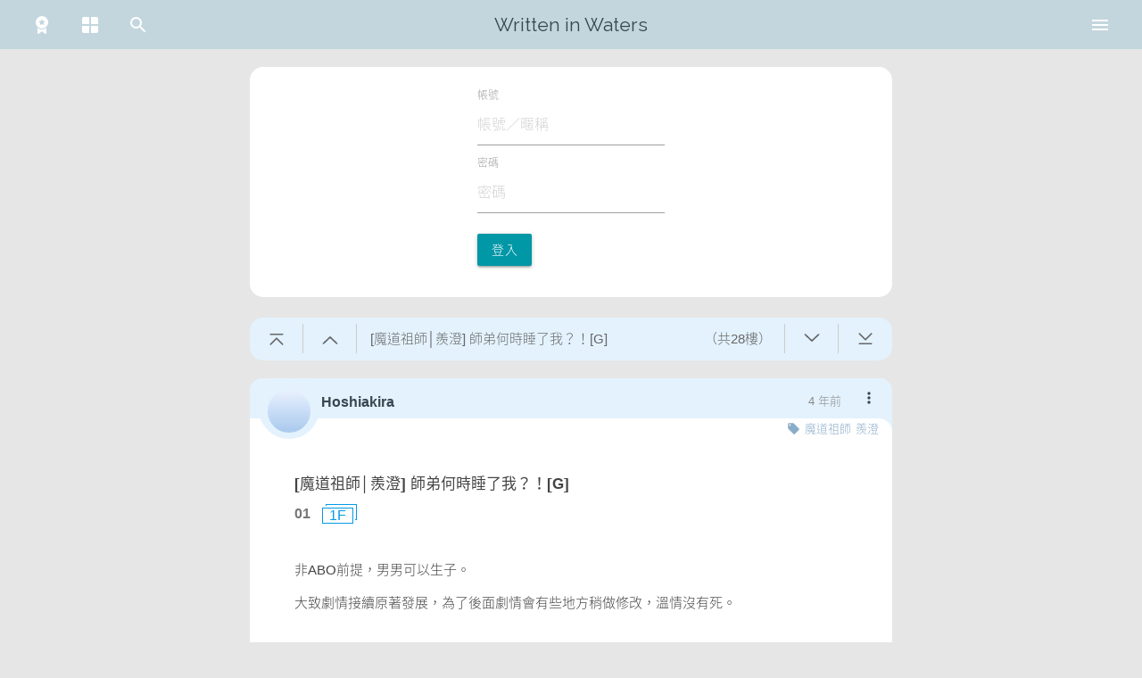

--- FILE ---
content_type: text/html; charset=UTF-8
request_url: https://waterfall.slashtw.space/thread/52055
body_size: 1242
content:
<!DOCTYPE html>
<html lang="zh-Hant-TW">
<head>
    <script>
var useDark = undefined
function detectTheme() {
    function toggleThemeDark(state) {
        document.documentElement.classList.toggle('theme-dark', state)
    }

    let theme = localStorage.getItem('theme') ?? 'system'

    if(!window.matchMedia) {
        return false
    }
    else {
        if(typeof useDark === 'undefined') {
            useDark = window.matchMedia('(prefers-color-scheme: dark)')
            useDark.addListener(function(event) {
                if((localStorage.getItem('theme') ?? 'system') === 'system') {
                    toggleThemeDark(event.matches)
                }
            })
        }
    }
    if(theme === 'system') {
        toggleThemeDark(useDark.matches)
    }
    else {
        toggleThemeDark(theme === 'dark')
    }
}
detectTheme()
addEventListener('themeChanged', function() {
    detectTheme()
})
</script>    <meta charset="utf-8">
    <meta http-equiv="X-UA-Compatible" content="IE=edge">
    <meta name="viewport" content="width=device-width, initial-scale=1">
    <meta name="title" content="[魔道祖師│羨澄]  師弟何時睡了我？！[G] - 在水裡寫字">
    <meta name="description" content=' 非ABO前提，男男可以生子。 大致劇情接續原著發展，為了後面劇情會有些地方稍做修改，溫情沒有死。  前期忘羨轉羨澄，不能接受請自己先離開。  對藍湛跟藍家不友好，自己寫開心的爽文，OOC都歸我。        魏無羨獻捨回來協同藍湛一同解決不少事件，解救天下蒼生免於遭受苦難，本來動盪不安的江湖，在'>
    <meta name="author" content="Hoshiakira">

    <!-- Open Graph / Facebook -->
    <meta property="og:type" content="website">
    <meta property="og:url" content="https://waterfall.slashtw.space/thread/52055">
    <meta property="og:title" content="[魔道祖師│羨澄]  師弟何時睡了我？！[G] - 在水裡寫字">
    <meta property="og:description" content=" 非ABO前提，男男可以生子。 大致劇情接續原著發展，為了後面劇情會有些地方稍做修改，溫情沒有死。  前期忘羨轉羨澄，不能接受請自己先離開。  對藍湛跟藍家不友好，自己寫開心的爽文，OOC都歸我。        魏無羨獻捨回來協同藍湛一同解決不少事件，解救天下蒼生免於遭受苦難，本來動盪不安的江湖，在">
    <meta property="og:image" content="https://slashtw.space/static/webapp/icons/icon-120x120.png">

    <!-- Twitter -->
    <meta property="twitter:card" content="summary">
    <meta property="twitter:url" content="https://waterfall.slashtw.space/thread/52055">
    <meta property="twitter:title" content="[魔道祖師│羨澄]  師弟何時睡了我？！[G] - 在水裡寫字">
    <meta property="twitter:description" content=" 非ABO前提，男男可以生子。 大致劇情接續原著發展，為了後面劇情會有些地方稍做修改，溫情沒有死。  前期忘羨轉羨澄，不能接受請自己先離開。  對藍湛跟藍家不友好，自己寫開心的爽文，OOC都歸我。        魏無羨獻捨回來協同藍湛一同解決不少事件，解救天下蒼生免於遭受苦難，本來動盪不安的江湖，在">
    <meta property="twitter:image" content="https://slashtw.space/static/webapp/icons/icon-120x120.png">

    <!-- CSRF Token -->
    <meta name="csrf-token" content="2qmzOrmKtZUq1gTD76dtCYWurd5PyYySX4Fxrg9A">

    <title>[魔道祖師│羨澄]  師弟何時睡了我？！[G] - 在水裡寫字</title>

    <link rel="icon" href="/favicon.ico">

    <!-- Styles -->
    <link href="/css/app.css?id=cd9f5e21f58ea77c1255" rel="stylesheet">

    <!-- Scripts -->
    <script>
        window.Laravel = {"csrfToken":"2qmzOrmKtZUq1gTD76dtCYWurd5PyYySX4Fxrg9A","isMobile":false}    </script>
</head>
<body>
    <div id="app">
        <home></home>
    </div>
    
    <!-- Scripts -->
    <script src="/js/vendor.js?id=cd9f5e21f58ea77c1255"></script>
    <script src="/js/app.js?id=cd9f5e21f58ea77c1255"></script>
</body>
</html>


--- FILE ---
content_type: text/css
request_url: https://waterfall.slashtw.space/css/2299.css?id=6b3885cea94f55552219
body_size: 373
content:
.input-field[data-v-559a9f13]{display:flex;align-items:center;justify-content:center;height:100%}.input-field label.active i[data-v-559a9f13]{color:var(--color-text-second);font-size:22px}.input-field>input[type=search][data-v-559a9f13]{background:transparent;color:var(--color-text-main);border-radius:15px;margin:auto;height:35px;font-size:15px;padding-left:50px;padding-right:30px;width:calc(100% - 80px)}.input-field>input[type=search][data-v-559a9f13]:not(:hover)::placeholder{color:transparent}.input-field>input[type=search][data-v-559a9f13]:hover,.input-field>input[type=search][data-v-559a9f13]:not(:placeholder-shown){background-color:var(--color-card-main)}.input-field>input[type=search]:hover+.label-icon[data-v-559a9f13],.input-field>input[type=search]:not(:placeholder-shown)+.label-icon[data-v-559a9f13]{color:#0097a7}.input-field>input[type=search]:focus ~ .close[data-v-559a9f13],.input-field>input[type=search]:not(:placeholder-shown) ~ .close[data-v-559a9f13]{color:var(--color-text-second);pointer-events:initial}.input-field>input[type=search][data-v-559a9f13]:focus{color:var(--color-text-main)}.input-field>input[type=search][data-v-559a9f13]:focus:not(.browser-default){background-color:var(--color-card-main)}@media screen and (-webkit-min-device-pixel-ratio: 0){.input-field>input[type=search][data-v-559a9f13]{font-size:16px}}.input-field>.label-icon[data-v-559a9f13]{color:white;display:flex;align-items:center;height:100%;transition:none}.input-field>.close[data-v-559a9f13]{position:absolute;right:10px;color:transparent;cursor:pointer;transition:.3s color;pointer-events:none}.input-field.inMenu[data-v-559a9f13]{margin-top:0;margin-bottom:0}.input-field.inMenu>input[type=search][data-v-559a9f13]{background-color:var(--color-card-main);border-bottom:0}.input-field.inMenu>input[type=search][data-v-559a9f13]:not(:hover)::placeholder{color:#d1d1d1}.input-field.inMenu>input[type=search]+.label-icon[data-v-559a9f13]{color:#0097a7}.input-field.inMenu>input[type=search] ~ .close[data-v-559a9f13]{color:var(--color-text-second);pointer-events:initial}



--- FILE ---
content_type: text/css
request_url: https://waterfall.slashtw.space/css/681.css?id=da0e0bebb14a9ad57292
body_size: 414
content:
.card-footer[data-v-a41eaf60]{position:relative;background-color:var(--color-card-footer);border-radius:0px 0px 15px 15px}.card-footer[data-v-a41eaf60]:before{position:absolute;top:-10px;right:0;bottom:100%;left:0;content:"";background:var(--color-card-footer)}.card-footer[data-v-a41eaf60]:after{position:absolute;top:-40px;right:0;bottom:100%;left:0;content:"";font-size:13px;vertical-align:bottom;color:#888;background:linear-gradient(45deg, var(--color-card-main) 15px, transparent 15px),linear-gradient(to bottom, transparent 75%, var(--color-card-main) 75%);border-radius:0px 0px 0px 15px;pointer-events:none}.card-footer>div[data-v-a41eaf60]{padding:0px 20px}@media only screen and (max-width: 600px){.card-footer>div[data-v-a41eaf60]{flex-direction:column}}.card-footer .author[data-v-a41eaf60]{float:left}.card-footer .author>a[data-v-a41eaf60]{color:#8aacc8}@media only screen and (max-width: 600px){.card-footer .author>a[data-v-a41eaf60]{margin:0;padding:0}}.card-footer .more[data-v-a41eaf60]{float:right;display:flex;flex:1;justify-content:flex-end;color:#8aacc8;font-size:13px}.card-footer .more .warning[data-v-a41eaf60]{position:absolute;min-width:3rem;padding:6px 10px;margin-left:14px;text-align:center;font-size:1rem;float:right;-webkit-box-sizing:border-box;box-sizing:border-box;color:#fff;background-color:var(--color-warning-red);border-radius:5px;bottom:calc(100% + 5px);z-index:1;cursor:pointer}.card-footer .col[data-v-a41eaf60]{margin:0 0.5rem;padding:0.25rem;height:35px;display:flex;align-items:center}.card-footer .col>svg[data-v-a41eaf60]{cursor:pointer}.card-footer .col>span[data-v-a41eaf60]{cursor:pointer;margin:0 10px 0 0}.card-footer .col>.favorited[data-v-a41eaf60]{color:#F4BA00}.card-footer .col>.liked[data-v-a41eaf60]{color:#F29550}



--- FILE ---
content_type: application/javascript
request_url: https://waterfall.slashtw.space/js/3682.js?id=bab7d538c3d960bd1ba4
body_size: 968
content:
"use strict";(self.webpackChunkslashtw_samoyed=self.webpackChunkslashtw_samoyed||[]).push([[3682,1301],{1301:(s,t,a)=>{a.r(t),a.d(t,{default:()=>C});var i=a(7381),e=a(6700),c=a(1170),l=a(154),o=a(7397),n=a(5173),r=a(5174),d=a(9466),v=a(8956);Vue.component("login",(()=>a.e(8868).then(a.bind(a,6487))));const _={inject:["checkReload"],data:()=>({showCard:!1,icons:{account:e.A,grass:c.A,article:l.A,comment:o.A,follower:n.A,favorite:r.A,like:d.A,following:v.A}}),computed:{me:()=>i.A.state.me},methods:{click(){this.showCard=!this.showCard},hideCard(){this.showCard=!1}},mounted(){}},C=(0,a(4486).A)(_,(function(){var s=this,t=s._self._c;return t("div",{directives:[{name:"clickOutside",rawName:"v-clickOutside",value:s.hideCard,expression:"hideCard"}],staticClass:"user"},[void 0!==s.me?t("div",{staticClass:"btn-floating btn-large avatar",style:"background-image: url('"+s.me.avatar.middle+"'), linear-gradient(0deg, rgb(172, 203, 238) 5%, rgb(201, 221, 246) 50%, rgb(231, 240, 253) 95%)",on:{click:s.click}}):s._e(),s._v(" "),!0===s.showCard?t("div",{staticClass:"card-profile"},[void 0===s.me?t("login"):s._e(),s._v(" "),void 0!==s.me?t("div",{staticClass:"card-header"},[t("div",{staticClass:"avatar-wrapper"},[t("div",{staticClass:"avatar middle",style:"background-image: url('"+s.me.avatar.middle+"'), linear-gradient(0deg, rgb(172, 203, 238) 5%, rgb(201, 221, 246) 50%, rgb(231, 240, 253) 95%)"})]),s._v(" "),t("div",{staticClass:"profile-header-wrapper"},[t("div",{staticClass:"header-top"},[t("a",{attrs:{href:"/user/"+s.me.username},on:{click:s.checkReload}},[s._v(s._s(s.me.username))])]),s._v(" "),t("div",{staticClass:"header-bottom"},[s._v("(UID: "+s._s(s.me.id)+")")])])]):s._e(),s._v(" "),void 0!==s.me?t("div",{staticClass:"card-grid"},[t("div",{staticClass:"grid-container"},[t("div",{staticClass:"cell-wrapper group"},[t("iconify-icon",{attrs:{icon:s.icons.account,width:"20"}}),s._v(" "),t("div",{staticClass:"cell-info"},[t("span",{staticClass:"title"},[s._v("組別")]),t("span",{staticClass:"content"},[s._v(s._s(s.me.info.grouptitle))])])],1),s._v(" "),t("div",{staticClass:"cell-wrapper"},[t("iconify-icon",{attrs:{icon:s.icons.grass,width:"20"}}),s._v(" "),t("div",{staticClass:"cell-info"},[t("span",{staticClass:"title"},[s._v("海草")]),t("span",{staticClass:"content"},[s._v(s._s(s.me.info.extcredits1))])])],1)]),s._v(" "),t("div",{staticClass:"grid-container"},[t("div",{staticClass:"cell-wrapper"},[t("a",{attrs:{href:"/me/thread"},on:{click:s.checkReload}},[t("iconify-icon",{attrs:{icon:s.icons.article,width:"20"}}),s._v(" "),t("div",{staticClass:"cell-info"},[t("span",{staticClass:"title"},[s._v("文章")]),s._v(" "),t("span",{staticClass:"content"},[s._v(s._s(s.me.info.threads))])])],1)]),s._v(" "),t("div",{staticClass:"cell-wrapper"},[t("a",{attrs:{href:"/me/reply"},on:{click:s.checkReload}},[t("iconify-icon",{attrs:{icon:s.icons.comment,width:"20"}}),s._v(" "),t("div",{staticClass:"cell-info"},[t("span",{staticClass:"title"},[s._v("回覆")]),s._v(" "),t("span",{staticClass:"content"},[s._v(s._s(s.me.info.posts))])])],1)]),s._v(" "),t("div",{staticClass:"cell-wrapper"},[t("a",{attrs:{href:"/me/follower"},on:{click:s.checkReload}},[t("iconify-icon",{attrs:{icon:s.icons.follower,width:"20"}}),s._v(" "),t("div",{staticClass:"cell-info"},[t("span",{staticClass:"title"},[s._v("追蹤者")]),s._v(" "),t("span",{staticClass:"content"},[s._v(s._s(s.me.info.followers))])])],1)])]),s._v(" "),t("div",{staticClass:"grid-container"},[t("div",{staticClass:"cell-wrapper"},[t("a",{attrs:{href:"/me/favorite"},on:{click:s.checkReload}},[t("iconify-icon",{attrs:{icon:s.icons.favorite,width:"20"}}),s._v(" "),t("div",{staticClass:"cell-info"},[t("span",{staticClass:"title"},[s._v("收藏")]),s._v(" "),t("span",{staticClass:"content"},[s._v(s._s(s.me.info.favorites))])])],1)]),s._v(" "),t("div",{staticClass:"cell-wrapper"},[t("a",{attrs:{href:"/me/like"},on:{click:s.checkReload}},[t("iconify-icon",{attrs:{icon:s.icons.like,width:"20"}}),s._v(" "),t("div",{staticClass:"cell-info"},[t("span",{staticClass:"title"},[s._v("喜歡")]),s._v(" "),t("span",{staticClass:"content"},[s._v(s._s(s.me.info.likes))])])],1)]),s._v(" "),t("div",{staticClass:"cell-wrapper"},[t("a",{attrs:{href:"/me/following"},on:{click:s.checkReload}},[t("iconify-icon",{attrs:{icon:s.icons.following,width:"20"}}),s._v(" "),t("div",{staticClass:"cell-info"},[t("span",{staticClass:"title"},[s._v("追蹤中")]),s._v(" "),t("span",{staticClass:"content"},[s._v(s._s(s.me.info.following))])])],1)])])]):s._e()],1):s._e()])}),[],!1,null,"f3b95ce0",null).exports}}]);

--- FILE ---
content_type: application/javascript
request_url: https://waterfall.slashtw.space/js/1521.js?id=70eb0123dd6c0b01cd5d
body_size: 5807
content:
"use strict";(self.webpackChunkslashtw_samoyed=self.webpackChunkslashtw_samoyed||[]).push([[1521],{7381:(t,s,e)=>{e.d(s,{A:()=>h});var i=e(6474),o=e.n(i),r=e(5353),a=e(1083);const n={namespaced:!0,state:{isReportModalVisible:!1,reportData:null,isLoading:!1,error:null,reportedItems:[]},mutations:{SET_MODAL_VISIBILITY(t,s){t.isReportModalVisible=s},SET_REPORT_DATA(t,s){t.reportData=s},SET_LOADING(t,s){t.isLoading=s},SET_ERROR(t,s){t.error=s},ADD_REPORTED_ITEM(t,{type:s,id:e}){const i=`${s}-${e}`;t.reportedItems.includes(i)||t.reportedItems.push(i)},RESET_MODAL_STATE(t){t.isReportModalVisible=!1,t.reportData=null,t.isLoading=!1,t.error=null}},actions:{openReportModal({commit:t},s){t("SET_REPORT_DATA",s),t("SET_MODAL_VISIBILITY",!0)},closeReportModal({commit:t}){t("RESET_MODAL_STATE")},async confirmReport({commit:t,state:s}){t("SET_LOADING",!0),t("SET_ERROR",null);const{id:e,type:i}=s.reportData;try{const s={reportable_id:e,reportable_type:i,reason_category:"spam_ad"};return await async function(t){try{return(await a.A.post("/w/reports",t)).data}catch(t){throw t}}(s),t("ADD_REPORTED_ITEM",{type:i,id:e}),Promise.resolve()}catch(s){let o=!1,r="檢舉失敗，發生未知錯誤。";if(s.response)switch(s.response.status){case 429:r="您的操作過於頻繁，請稍後再試。";break;case 422:s.response.data&&s.response.data.reportable_type&&s.response.data.reportable_type.length>0?(r=s.response.data.reportable_type[0],t("ADD_REPORTED_ITEM",{type:i,id:e}),o=!0):r="您提交的資料有誤，請確認後再試。";break;default:r="檢舉失敗，伺服器發生了一些問題，請稍後再試。"}else r="檢舉失敗，請檢查您的網路連線。";return t("SET_ERROR",r),Promise.reject({alreadyReported:o})}finally{t("SET_LOADING",!1)}}},getters:{reportModalIsVisible:t=>t.isReportModalVisible,currentReportData:t=>t.reportData,reportIsLoading:t=>t.isLoading,reportError:t=>t.error,isReported:t=>(s,e)=>{const i=`${s}-${e}`;return t.reportedItems.includes(i)},isModalReported:t=>t.isReportModalVisible?t.reportedItems.includes(`${t.reportData.type}-${t.reportData.id}`):null}};o().use(r.Ay);const h=new r.Ay.Store({state:{me:void 0,threadsStatus:[],timelineFilterState:{onlyAuthors:!1,onlyTags:!1},lessThan18:"false"!==localStorage.lessThan18,notiFromRoute:null,followStatusChangedTime:0,postsNeedToReload:[]},mutations:{me(t,s){t.me=s},threadsStatus(t,s){t.threadsStatus=s},timelineFilterState(t,s){t.timelineFilterState=s},lessThan18(t,s){!0===s?localStorage.removeItem("lessThan18"):localStorage.lessThan18=s,t.lessThan18=s},notiFromRoute(t,s){t.notiFromRoute=s},followStatusChangedTime(t,s){t.followStatusChangedTime=s},addPostNeedToReload(t,s){-1===t.postsNeedToReload.findIndex((t=>t.post.pid==s.post.pid))&&t.postsNeedToReload.push(s)},clearPostNeedToReload(t){t.postsNeedToReload.splice(0,t.postsNeedToReload.length)}},modules:{modal:n}})},1521:(t,s,e)=>{e.r(s),e.d(s,{default:()=>p});var i=e(7381),o=e(2764),r=e(6161),a=e(6112),n=e(8529),h=e(3333),l=e(1184),d=e(876);Vue.component("post",(()=>Promise.all([e.e(4121),e.e(5237)]).then(e.bind(e,5237)))),Vue.component("readPermPlaceholder",(()=>e.e(8189).then(e.bind(e,8189))));const c={props:["threadId"],data:()=>({subject:"",posts:[],showPosts:[],intersetObserver:void 0,settings:[],thread:[],currentScroll:0,justLoad:!0,showGuider:!1,guiderTitle:"",titleEditor:0,titleEditorData:void 0,triggerTwice:0,guiderPostsCount:"",guiderFloor:"",threadCount:0,isLoading:!1,isLoadingTop:!1,isTop:!1,isBottom:!1,cancel:null,confirm18:!1,lastUpdateTime:(new Date).getTime(),contentWidth:"w0",fontSize:"fs0",lineHeight:"lh0",pMargin:"pm0",sticky:"",timelinePreview:!0,contentTemp:"",commentsTemp:[],icons:{arrowDown:a.A,arrowDoubleDown:n.A,edit:h.A,check:l.A,cancel:d.A}}),computed:{me:()=>i.A.state.me,lessThan18:()=>i.A.state.lessThan18,followStatusChangedTime:()=>i.A.state.followStatusChangedTime},methods:{init(){this.isLoading=!0,Vue.$forceNextTick((()=>{this.$ga.event("post","init",`/thread/${this.threadId}`,100),axios.get(`/w/thread/${this.threadId}`,{params:{confirm18:void 0===this.me?this.confirm18:void 0,offset:""!==window.location.hash?window.location.hash.substr(5):void 0},cancelToken:new axios.CancelToken((t=>{this.cancel=t}))}).then((t=>{for(let s=0;s<t.data.posts.length;s++){const e=t.data.posts[s];e.content=e.content.replace(/(?:<a.*?<\/a>)|(?:<.*?>)|\@([^\s@＠%,\*\"\<\>\&]{1,15})\s/g,(t=>t.startsWith("@")?`<a href="/user/${t.substr(1)}">${t}</a>`:t)),e.subject=(0,r.iT)(e.subject)}if(this.posts=t.data.posts,this.thread=t.data.thread,void 0!==this.posts&&this.posts.length>0){t.data.thread.subject=(0,r.iT)(t.data.thread.subject),this.subject=t.data.thread.subject,this.settings=t.data.settings,this.guiderTitle=this.subject,this.threadCount=t.data.thread.count,this.guiderPostsCount=`（共${this.threadCount}樓）`,this.guiderFloor=`共${this.threadCount}樓`,document.title=o.A.threadTitle(this.subject),this.contentTemp=this.posts[0].content,this.commentsTemp=this.posts[0].comments,this.preferencePreview&&!1===this.timelinePreview&&(this.posts[0].content="",this.posts[0].comments=[]);let s=0,e=0;location.hash.startsWith("#pid")&&history.replaceState(null,null,`#post${location.hash.substr(4)}`),location.hash.startsWith("#post")?s=this.posts.findIndex((t=>t.pid==location.hash.substr(5))):location.hash.startsWith("#comment")&&(s=this.posts.findIndex((t=>t.pid==location.hash.substr(8)))),e=s-Math.floor(2.5),this.posts.length<=5||e<0?e=0:e+5>this.posts.length&&(e=this.posts.length-5),this.showPosts=this.posts.slice(e,e+5),Vue.$forceNextTick((async()=>{if(await Vue.$forceNextTick(),await Vue.$forceNextTick(),await Vue.$forceNextTick(),1!==this.$refs.posts[0].post.position&&this.intersetObserver.observe(this.$refs.posts[0].$refs.title),this.posts.length>5&&this.$refs.posts[this.$refs.posts.length-1].post.position!==this.posts.length&&this.intersetObserver.observe(this.$refs.posts[this.$refs.posts.length-1].$refs.comment.$el),location.hash){const t=document.querySelector(location.hash);t&&(0,r.$v)(t,"start","auto")}})),void 0!==t.data.miscs&&!0===t.data.miscs.top&&(this.isTop=!0),void 0!==t.data.miscs&&!0===t.data.miscs.bottom&&(this.isBottom=!0)}else document.title=o.A.threadTitle("權限不足或找不到文章"),this.isTop=!0,this.isBottom=!0;this.isLoading=!1})).catch((t=>{this.isLoading=!1,console.error(t)})).finally((()=>{this.$ga.page(this.$router)}))}))},reset(){!0===this.isLoading&&this.cancel("by repeat"),this.subject="",this.posts=[],this.showPosts=[],this.currentScroll=0,this.justLoad=!0,this.settings=[],this.thread=[],this.isLoadingTop=!1,this.isLoading=!1,this.isTop=!1,this.isBottom=!1,this.confirm18=!1,this.showGuider=!1,this.titleEditor=0,this.confirmLeaveStatus=!1,this.triggerTwice=0,window.removeEventListener("beforeunload",this.beforeunloadEvent),this.intersetObserver&&this.intersetObserver.disconnect(),this.init()},intersectionObserverCallback(t,s){t.forEach((t=>{if(!0===t.isIntersecting&&"comments"===t.target.getAttribute("class")){s.unobserve(t.target);let e=parseInt(t.target.getAttribute("pid"));this.loadMorePosts(e,1)}else if(!0===t.isIntersecting&&"title"===t.target.getAttribute("class")){s.unobserve(t.target);let e=parseInt(t.target.getAttribute("pid"));this.loadMorePosts(e,-1)}}))},loadMorePosts(t,s){if(1===s){let s=this.posts.findIndex((s=>s.pid===t)),e=this.showPosts.findIndex((s=>s.pid===t)),i=[],o=-1;for(let t=1;t<=5;t++)this.posts[s+t]&&(void 0===this.showPosts[e+1]?(i.push(this.posts[s+t]),o=this.posts[s+t].position):this.posts[s+t].position<this.showPosts[e+1].position&&(i.push(this.posts[s+t]),o=this.posts[s+t].position,void 0!==this.posts[s+t+1]&&this.posts[s+t+1].position!==this.showPosts[e+1].position||(o=-1)));this.showPosts.splice(e+1,0,...i),-1!==o&&Vue.$forceNextTick((async()=>{await Vue.$forceNextTick();let t=this.$refs.posts.find((t=>t.post.position===o));this.intersetObserver.observe(t.$refs.comment.$el)}))}else{let s=this.posts.findIndex((s=>s.pid===t)),e=this.showPosts.findIndex((s=>s.pid===t)),i=[],o=-1;for(let t=1;t<=5;t++)this.posts[s-t]&&(void 0===this.showPosts[e-1]?(i.unshift(this.posts[s-t]),o=this.posts[s-t].position):this.posts[s-t].position>this.showPosts[e-1].position&&(i.unshift(this.posts[s-t]),o=this.posts[s-t].position,void 0!==this.posts[s-t-1]&&this.posts[s-t-1].position!==this.showPosts[e-1].position||(o=-1)));e-1<0&&(e=0),this.showPosts.splice(e,0,...i),-1!==o&&Vue.$forceNextTick((async()=>{await Vue.$forceNextTick();let t=this.$refs.posts.find((t=>t.post.position===o));this.intersetObserver.observe(t.$refs.title)}))}},loadOthers(){(!1===this.isTop||!1===this.isBottom)&&this.posts.length>0&&(this.isLoadingTop=!this.isTop,this.isLoading=!this.isBottom,this.$ga.event("post","load_others",`/thread/${this.threadId}`,100),axios.get(`/w/thread/${this.threadId}`,{params:{confirm18:void 0===this.me?this.confirm18:void 0,before:this.isTop?void 0:this.posts[0].pid,after:this.isBottom?void 0:this.posts[this.posts.length-1].pid}}).then((t=>{t.data.posts.length>0&&(this.posts=t.data.posts.concat(this.posts),this.posts.sort(((t,s)=>t.position>s.position?1:-1))),this.isTop=!0,this.isBottom=!0})).catch((t=>{console.error(t)})).finally((()=>{this.isLoadingTop=!1,this.isLoading=!1})))},scrollSpy(){const t=Math.max(window.pageYOffset,document.documentElement.scrollTop,document.body.scrollTop);if(this.$refs.guider&&t>this.$refs.guider.offsetTop?window.document.documentMode?this.sticky="ie stuck":this.sticky="stuck":this.sticky="",void 0===this.$refs.posts)return;let s=0;for(let e=0;e<this.$refs.posts.length;e++){let i=this.$refs.posts[e],o=i.$el.offsetTop+i.$refs.anchor.offsetTop,r=window.getComputedStyle(i.$el),a=o+i.$el.offsetHeight+Math.floor(parseFloat(r.marginTop))+Math.floor(parseFloat(r.marginBottom));if(t>=o&&t<a){s=i.post.position-1;break}}if(this.currentScroll=s,t<50)return this.guiderTitle=this.subject,this.guiderPostsCount=`（共${this.threadCount}樓）`,void(this.guiderFloor=`共${this.threadCount}樓`);!0!==this.justLoad?(this.thread.authorid===this.posts[this.currentScroll].authorid&&this.thread.subject!==this.posts[this.currentScroll].subject&&""!==this.posts[this.currentScroll].subject?this.guiderTitle=this.posts[this.currentScroll].subject:this.guiderTitle=`${this.posts[this.currentScroll].position}F`,this.guiderFloor=`${this.posts[this.currentScroll].position}F`,this.guiderPostsCount=""):this.justLoad=!1},moreThan18confirm(){this.confirm18=!0},changeGuider(t,s){if(s)s.stopPropagation();else if(this.titleEditor>0)return;this.showGuider=!this.showGuider,this.checkPostViewable(t)},scrollToTop(){this.currentScroll=0,this.checkPostViewable(this.currentScroll+1),this.hideGuider(),Vue.$forceNextTick((()=>{window.scrollTo(0,0)}))},scrollToBottom(){this.currentScroll=this.posts.length,this.checkPostViewable(this.currentScroll),this.hideGuider(),Vue.$forceNextTick((async()=>{await Vue.$forceNextTick(),await Vue.$forceNextTick(),await Vue.$forceNextTick(),window.scrollTo(0,document.body.scrollHeight)}))},scroll(t){this.currentScroll+t>=0&&this.currentScroll+t<this.posts.length&&(this.currentScroll+=t),this.checkPostViewable(this.currentScroll+1),this.hideGuider()},toggleGuider(t){t.stopPropagation(),this.showGuider=!this.showGuider,Vue.$forceNextTick((()=>{let t=window.getComputedStyle(this.$refs.guiderList[this.currentScroll]),s=parseFloat(t.marginTop)+parseFloat(t.marginBottom),e=this.$refs.guiderList[this.currentScroll].offsetHeight+s;this.$refs.guiderList[this.currentScroll].parentNode.scrollTop=e*this.currentScroll}))},hideGuider(){this.showGuider=!1},checkPostViewable(t){this.justLoad=!1;let s=1;s=t-Math.floor(2.5),this.posts.length<=5||s<1?s=1:s+5>this.posts.length&&(s=this.posts.length-5+1);let e=[],i=0,o=this.posts.findIndex((t=>t.position===s));for(let t=0;t<5;t++){let s=this.posts[o+t];if(void 0!==s)for(let t=0;t<this.showPosts.length;t++){let o=this.showPosts[t],r=this.showPosts[t+1];if(o.position===s.position)break;if(0===t&&s.position<o.position){i=t,e.push(s);break}if(t===this.showPosts.length-1&&s.position>o.position){i=t+1,e.push(s);break}if(void 0!==r&&s.position>o.position&&s.position<r.position){i=t+1,e.push(s);break}}}this.showPosts.splice(i,0,...e),Vue.$forceNextTick((async()=>{if(await Vue.$forceNextTick(),await Vue.$forceNextTick(),await Vue.$forceNextTick(),e.length>0){let t=this.$refs.posts.find((t=>t.post.position===e[0].position));this.intersetObserver.observe(t.$refs.title),t=this.$refs.posts.find((t=>t.post.position===e[e.length-1].position)),this.intersetObserver.observe(t.$refs.comment.$el)}let s=this.$refs.posts.find((s=>s.post.position===t));(0,r.$v)(s.$refs.anchor,"start","auto")}))},editTitles(t){t.stopPropagation(),this.titleEditor=1,this.titleEditorData=[];for(let t=0;t<this.posts.length;t++){let s=this.posts[t];this.titleEditorData[t]={pid:s.pid,subject:s.subject}}window.addEventListener("beforeunload",this.beforeunloadEvent)},saveTitles(t){t.stopPropagation(),this.titleEditor=2;for(let t=0;t<this.posts.length;t++)this.titleEditorData[t].subject=this.titleEditorData[t].subject.trim();this.$ga.event("post","editTitles",`/thread/${this.threadId}`,100),axios.post("/w/titles",{tid:this.threadId,titles:this.titleEditorData}).then((t=>{})).catch((t=>{console.error(t)})).finally((()=>{for(let t=0;t<this.posts.length;t++)this.posts[t].subject=this.titleEditorData[t].subject;this.titleEditor=0,window.removeEventListener("beforeunload",this.beforeunloadEvent)}))},cancelTitles(t){t.stopPropagation(),this.titleEditor=0,window.removeEventListener("beforeunload",this.beforeunloadEvent)},beforeunloadEvent:t=>((t||window.event).returnValue="",""),confirmLeave:()=>window.confirm("編輯章節標題尚未儲存，您確定要離開嗎？"),confirmStayInDirtyForm(){return this.titleEditor&&!this.confirmLeave()}},watch:{threadId:{handler(t,s){this.notSameThread=!0,this.reset()}},$route:{handler(t){Vue.$forceNextTick((()=>{if(location.hash){const t=document.querySelector(location.hash);t&&(0,r.$v)(t,"start","auto")}}))}}},beforeRouteLeave(t,s,e){this.confirmStayInDirtyForm()?e(!1):e()},beforeRouteUpdate(t,s,e){this.triggerTwice=1,this.confirmStayInDirtyForm()?e(!1):e()},activated(){this.intersetObserver=new IntersectionObserver(this.intersectionObserverCallback,{threshold:[0]}),Vue.$forceNextTick((()=>{this.me&&(this.contentWidth=`w${this.me.info.content_width}`,this.fontSize=`fs${this.me.info.thread_fontsize}`,this.lineHeight=`lh${this.me.info.thread_lineheight}`,this.pMargin=`pm${this.me.info.thread_pmargin}`)})),window.addEventListener("scroll",this.scrollSpy),!1===this.isLoading&&(void 0!==this.posts&&this.posts.length>0?document.title=o.A.threadTitle(this.subject):document.title=o.A.threadTitle("權限不足或找不到文章"),Vue.$forceNextTick((()=>{if(location.hash){const t=document.querySelector(location.hash);t&&(0,r.$v)(t,"start","auto")}})),this.$ga.page(this.$router)),this.lastUpdateTime<this.followStatusChangedTime&&(this.lastUpdateTime=this.followStatusChangedTime,this.reset())},deactivated(){window.removeEventListener("scroll",this.scrollSpy),this.showGuider=!1,this.titleEditor=0},mounted(){this.init(),this.$root.$on("noti_refresh",(()=>{1===this.triggerTwice||this.confirmStayInDirtyForm()||this.reset()}))}},p=(0,e(4486).A)(c,(function(){var t=this,s=t._self._c;return s("div",{staticClass:"main",class:[t.contentWidth,t.fontSize,t.lineHeight,t.pMargin]},[void 0===t.me?s("login"):t._e(),t._v(" "),t.lessThan18&&void 0!==t.thread&&10==t.thread.readperm&&!1===t.confirm18?s("readPermPlaceholder",{attrs:{readperm:t.thread.readperm},on:{moreThan18confirm:t.moreThan18confirm}}):t._e(),t._v(" "),0===t.posts.length&&!1===t.isLoading?s("div",{staticClass:"card-post"},[s("div",{staticClass:"card-content"},[t.thread&&255===t.thread.readperm?s("div",{staticClass:"content"},[t._v("\n                抱歉，本文被板務鎖文（= 閱讀權限高於 255），須等作者修改內容後才能瀏覽\n            ")]):s("div",{staticClass:"content"},[t._v("\n                權限不足或找不到文章\n            ")])])]):t._e(),t._v(" "),t.posts.length>0?s("div",{directives:[{name:"clickOutside",rawName:"v-clickOutside",value:t.hideGuider,expression:"hideGuider"}],ref:"guider",staticClass:"guider",class:[t.contentWidth,t.sticky,1==t.showGuider?"toggle":"",this.me?"":"needLogin",void 0!==t.me&&t.me.id===t.thread.authorid?"author":""]},[s("div",{staticClass:"guiderBtn",on:{click:t.scrollToTop}},[s("iconify-icon",{attrs:{icon:t.icons.arrowDoubleDown,width:"30",rotate:3}})],1),t._v(" "),s("div",{staticClass:"guiderBtn",on:{click:function(s){return t.scroll(-1)}}},[s("iconify-icon",{staticClass:"arrowShift",attrs:{icon:t.icons.arrowDown,width:"20",rotate:1,inline:!0}})],1),t._v(" "),s("div",{staticClass:"title",on:{click:t.toggleGuider}},[s("span",[t._v(t._s(t.guiderTitle))]),s("span",[t._v(t._s(t.guiderPostsCount))]),s("span",{staticClass:"floor"},[t._v(t._s(t.guiderFloor))])]),t._v(" "),s("ul",{directives:[{name:"show",rawName:"v-show",value:t.showGuider,expression:"showGuider"}],staticClass:"showList"},[void 0!==t.me&&t.me.id===t.thread.authorid?s("li",{staticClass:"author"},[0===t.titleEditor?s("span",{on:{click:t.editTitles}},[s("iconify-icon",{attrs:{icon:t.icons.edit,width:"18",height:"18"}}),t._v("編輯章節標題")],1):t._e(),t._v(" "),1===t.titleEditor?s("span",{on:{click:t.cancelTitles}},[s("iconify-icon",{attrs:{icon:t.icons.cancel,width:"18",height:"18"}}),t._v("取消")],1):t._e(),t._v(" "),1===t.titleEditor?s("span",{staticClass:"save",on:{click:t.saveTitles}},[s("iconify-icon",{attrs:{icon:t.icons.check,width:"18",height:"18"}}),t._v("儲存")],1):t._e(),t._v(" "),2===t.titleEditor?s("span",[s("iconify-icon",{attrs:{icon:t.icons.check,width:"18",height:"18"}}),t._v("儲存中...")],1):t._e()]):t._e(),t._v(" "),s("li",{staticClass:"subject"},[s("span",[t._v(t._s(t.subject))]),s("div",[s("span",[t._v("共")]),s("span",[t._v(t._s(t.posts.length))]),s("span",[t._v("樓")])])]),t._v(" "),s("ul",{staticClass:"list"},t._l(t.posts,(function(e,i){return s("li",{key:e.position,ref:"guiderList",refInFor:!0,class:{notAuthor:t.thread.authorid!==e.authorid},on:{click:function(s){return t.changeGuider(e.position)}}},[0===t.titleEditor||t.thread.authorid!==e.authorid?s("span",[t._v(t._s(t.thread.authorid!==e.authorid?"":e.subject!==t.thread.subject?e.subject:""))]):t._e(),t._v(" "),t.titleEditor>0&&t.thread.authorid===e.authorid?s("input",{directives:[{name:"model",rawName:"v-model",value:t.titleEditorData[i].subject,expression:"titleEditorData[index].subject"}],attrs:{type:"text",disabled:2===t.titleEditor,placeholder:"在此輸入章節標題...",maxlength:"110"},domProps:{value:t.titleEditorData[i].subject},on:{input:function(s){s.target.composing||t.$set(t.titleEditorData[i],"subject",s.target.value)}}}):t._e(),t._v(" "),s("div",{on:{click:function(s){return t.changeGuider(e.position,s)}}},[t._v(t._s(e.position)+"F")])])})),0)]),t._v(" "),s("div",{staticClass:"guiderBtn",on:{click:function(s){return t.scroll(1)}}},[s("iconify-icon",{staticClass:"arrowShift",attrs:{icon:t.icons.arrowDown,width:"20",rotate:3,inline:!0}})],1),t._v(" "),s("div",{staticClass:"guiderBtn",on:{click:t.scrollToBottom}},[s("iconify-icon",{attrs:{icon:t.icons.arrowDoubleDown,width:"30",rotate:1}})],1)]):t._e(),t._v(" "),t.isLoadingTop?s("div",{staticClass:"loading center-align"},[s("preloader")],1):t._e(),t._v(" "),t._l(t.showPosts,(function(e,i){return s("post",{key:e.pid,ref:"posts",refInFor:!0,attrs:{post:e,postIndex:i,threadId:t.threadId,feedComments:t.settings.feedComments,feedMax:t.settings.feed,thread:t.thread}})})),t._v(" "),t.isLoading?s("div",{staticClass:"loading center-align"},[s("preloader")],1):t._e(),t._v(" "),t.posts.length>0&&!1===t.isLoadingTop&&!1===t.isLoading&&!0===t.isBottom?s("div",{staticClass:"card-post"},[t._m(0)]):t._e()],2)}),[function(){var t=this._self._c;return t("div",{staticClass:"card-content"},[t("div",{staticClass:"content"},[this._v("\n                已經到最底下了！\n            ")])])}],!1,null,"4f18ed8a",null).exports}}]);